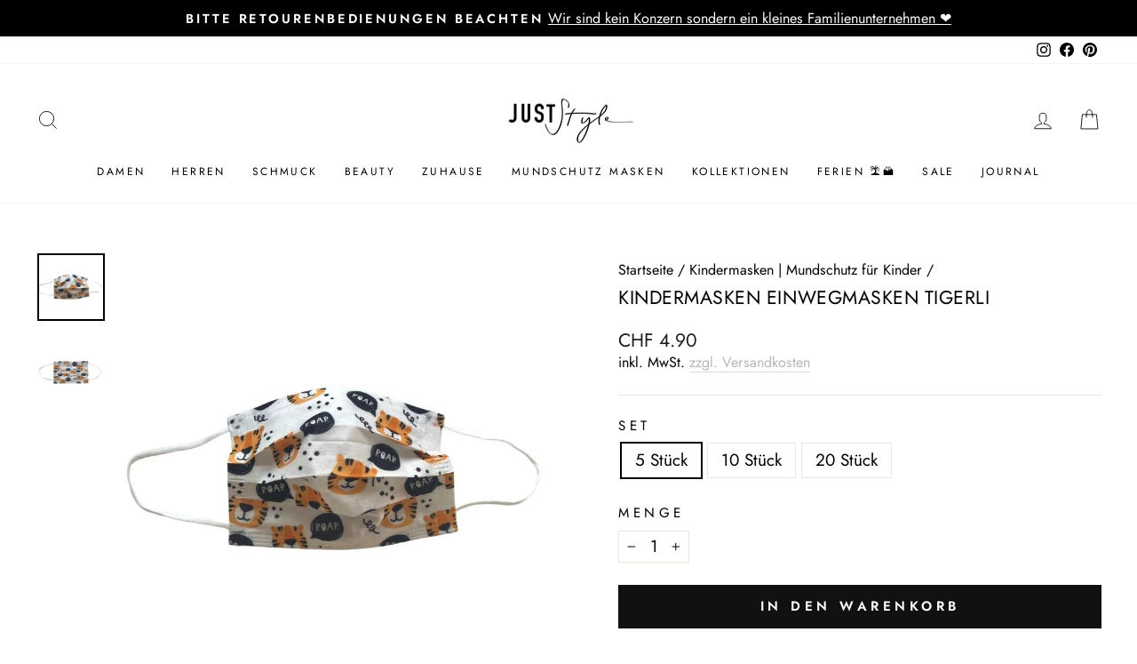

--- FILE ---
content_type: text/javascript; charset=utf-8
request_url: https://www.juststyle.ch/collections/kindermasken/products/kindermasken-einwegmasken-tigerli.js
body_size: 751
content:
{"id":7541565817075,"title":"Kindermasken Einwegmasken Tigerli","handle":"kindermasken-einwegmasken-tigerli","description":"\u003cul\u003e\n\u003cli\u003e\n\u003cp\u003eMaterial: \u003cspan data-mce-fragment=\"1\"\u003e3-lagig, latexfrei, Schutzgewebe\u003c\/span\u003e\u003c\/p\u003e\n\u003c\/li\u003e\n\u003cli\u003e\n\u003cp\u003eGrösse: Kindergrösse \/ 9.5 x 14.5  | Nasenbügel\u003c\/p\u003e\n\u003c\/li\u003e\n\u003cli\u003e\n\u003cp\u003eMenge: 5er | 10er | 20er Pakete\u003c\/p\u003e\n\u003c\/li\u003e\n\u003cli\u003e\n\u003cp\u003eFarbe: weiss mit Tiger Motiven\u003c\/p\u003e\n\u003c\/li\u003e\n\u003cli\u003e\n\u003cp\u003eProduktdetails: Kinder Mundschutz Maske in weiss mit orangen Tiger Motiven auf der gesamten Maske verteilt. Hygienemasken mit weichen elastischen Gummibändern für hinter die Ohren und Nasenbügel um die Kindermasken perfekt dem Kindergesicht anzupassen. \u003c\/p\u003e\n\u003c\/li\u003e\n\u003c\/ul\u003e\n\u003ch2\u003e\u003cspan mce-data-marked=\"1\"\u003e\u003c\/span\u003e\u003c\/h2\u003e","published_at":"2022-01-28T12:46:10+01:00","created_at":"2022-01-28T11:26:42+01:00","vendor":"Just Style Schweiz","type":"Masken","tags":["Schutzmasken"],"price":490,"price_min":490,"price_max":1690,"available":true,"price_varies":true,"compare_at_price":null,"compare_at_price_min":0,"compare_at_price_max":0,"compare_at_price_varies":false,"variants":[{"id":42375797276915,"title":"5 Stück","option1":"5 Stück","option2":null,"option3":null,"sku":null,"requires_shipping":true,"taxable":true,"featured_image":null,"available":true,"name":"Kindermasken Einwegmasken Tigerli - 5 Stück","public_title":"5 Stück","options":["5 Stück"],"price":490,"weight":0,"compare_at_price":null,"inventory_management":"shopify","barcode":null,"requires_selling_plan":false,"selling_plan_allocations":[]},{"id":42375797309683,"title":"10 Stück","option1":"10 Stück","option2":null,"option3":null,"sku":null,"requires_shipping":true,"taxable":true,"featured_image":null,"available":true,"name":"Kindermasken Einwegmasken Tigerli - 10 Stück","public_title":"10 Stück","options":["10 Stück"],"price":890,"weight":0,"compare_at_price":null,"inventory_management":"shopify","barcode":null,"requires_selling_plan":false,"selling_plan_allocations":[]},{"id":42375797342451,"title":"20 Stück","option1":"20 Stück","option2":null,"option3":null,"sku":null,"requires_shipping":true,"taxable":true,"featured_image":null,"available":true,"name":"Kindermasken Einwegmasken Tigerli - 20 Stück","public_title":"20 Stück","options":["20 Stück"],"price":1690,"weight":0,"compare_at_price":null,"inventory_management":"shopify","barcode":null,"requires_selling_plan":false,"selling_plan_allocations":[]}],"images":["\/\/cdn.shopify.com\/s\/files\/1\/0336\/1803\/4824\/products\/kindermasken-einwegmasken-hygienemasken-kinder-mundschutz-schutzmasken-kaufen-schweiz-motive-farbig-tiger-roap-tigerli-1-493726.jpg?v=1644053049","\/\/cdn.shopify.com\/s\/files\/1\/0336\/1803\/4824\/products\/kindermasken-einwegmasken-hygienemasken-kinder-mundschutz-schutzmasken-kaufen-schweiz-motive-farbig-tiger-roap-tigerli-2-924736.jpg?v=1644053050"],"featured_image":"\/\/cdn.shopify.com\/s\/files\/1\/0336\/1803\/4824\/products\/kindermasken-einwegmasken-hygienemasken-kinder-mundschutz-schutzmasken-kaufen-schweiz-motive-farbig-tiger-roap-tigerli-1-493726.jpg?v=1644053049","options":[{"name":"Set","position":1,"values":["5 Stück","10 Stück","20 Stück"]}],"url":"\/products\/kindermasken-einwegmasken-tigerli","media":[{"alt":"Kinder Einwegmaske Hygienemasken in weiss mit Tiger Motiven auf der Schutzmaske - Kindermasken kaufen Schweiz","id":29289480257779,"position":1,"preview_image":{"aspect_ratio":1.0,"height":800,"width":800,"src":"https:\/\/cdn.shopify.com\/s\/files\/1\/0336\/1803\/4824\/products\/kindermasken-einwegmasken-hygienemasken-kinder-mundschutz-schutzmasken-kaufen-schweiz-motive-farbig-tiger-roap-tigerli-1-493726.jpg?v=1644053049"},"aspect_ratio":1.0,"height":800,"media_type":"image","src":"https:\/\/cdn.shopify.com\/s\/files\/1\/0336\/1803\/4824\/products\/kindermasken-einwegmasken-hygienemasken-kinder-mundschutz-schutzmasken-kaufen-schweiz-motive-farbig-tiger-roap-tigerli-1-493726.jpg?v=1644053049","width":800},{"alt":"Kinder Einwegmasken mit Tiger Motiven - Kinder Hygienemasken Kindermasken online kaufen","id":29289480323315,"position":2,"preview_image":{"aspect_ratio":1.0,"height":800,"width":800,"src":"https:\/\/cdn.shopify.com\/s\/files\/1\/0336\/1803\/4824\/products\/kindermasken-einwegmasken-hygienemasken-kinder-mundschutz-schutzmasken-kaufen-schweiz-motive-farbig-tiger-roap-tigerli-2-924736.jpg?v=1644053050"},"aspect_ratio":1.0,"height":800,"media_type":"image","src":"https:\/\/cdn.shopify.com\/s\/files\/1\/0336\/1803\/4824\/products\/kindermasken-einwegmasken-hygienemasken-kinder-mundschutz-schutzmasken-kaufen-schweiz-motive-farbig-tiger-roap-tigerli-2-924736.jpg?v=1644053050","width":800}],"requires_selling_plan":false,"selling_plan_groups":[]}

--- FILE ---
content_type: text/javascript; charset=utf-8
request_url: https://www.juststyle.ch/collections/kindermasken/products/kindermasken-einwegmasken-tigerli.js
body_size: 663
content:
{"id":7541565817075,"title":"Kindermasken Einwegmasken Tigerli","handle":"kindermasken-einwegmasken-tigerli","description":"\u003cul\u003e\n\u003cli\u003e\n\u003cp\u003eMaterial: \u003cspan data-mce-fragment=\"1\"\u003e3-lagig, latexfrei, Schutzgewebe\u003c\/span\u003e\u003c\/p\u003e\n\u003c\/li\u003e\n\u003cli\u003e\n\u003cp\u003eGrösse: Kindergrösse \/ 9.5 x 14.5  | Nasenbügel\u003c\/p\u003e\n\u003c\/li\u003e\n\u003cli\u003e\n\u003cp\u003eMenge: 5er | 10er | 20er Pakete\u003c\/p\u003e\n\u003c\/li\u003e\n\u003cli\u003e\n\u003cp\u003eFarbe: weiss mit Tiger Motiven\u003c\/p\u003e\n\u003c\/li\u003e\n\u003cli\u003e\n\u003cp\u003eProduktdetails: Kinder Mundschutz Maske in weiss mit orangen Tiger Motiven auf der gesamten Maske verteilt. Hygienemasken mit weichen elastischen Gummibändern für hinter die Ohren und Nasenbügel um die Kindermasken perfekt dem Kindergesicht anzupassen. \u003c\/p\u003e\n\u003c\/li\u003e\n\u003c\/ul\u003e\n\u003ch2\u003e\u003cspan mce-data-marked=\"1\"\u003e\u003c\/span\u003e\u003c\/h2\u003e","published_at":"2022-01-28T12:46:10+01:00","created_at":"2022-01-28T11:26:42+01:00","vendor":"Just Style Schweiz","type":"Masken","tags":["Schutzmasken"],"price":490,"price_min":490,"price_max":1690,"available":true,"price_varies":true,"compare_at_price":null,"compare_at_price_min":0,"compare_at_price_max":0,"compare_at_price_varies":false,"variants":[{"id":42375797276915,"title":"5 Stück","option1":"5 Stück","option2":null,"option3":null,"sku":null,"requires_shipping":true,"taxable":true,"featured_image":null,"available":true,"name":"Kindermasken Einwegmasken Tigerli - 5 Stück","public_title":"5 Stück","options":["5 Stück"],"price":490,"weight":0,"compare_at_price":null,"inventory_management":"shopify","barcode":null,"requires_selling_plan":false,"selling_plan_allocations":[]},{"id":42375797309683,"title":"10 Stück","option1":"10 Stück","option2":null,"option3":null,"sku":null,"requires_shipping":true,"taxable":true,"featured_image":null,"available":true,"name":"Kindermasken Einwegmasken Tigerli - 10 Stück","public_title":"10 Stück","options":["10 Stück"],"price":890,"weight":0,"compare_at_price":null,"inventory_management":"shopify","barcode":null,"requires_selling_plan":false,"selling_plan_allocations":[]},{"id":42375797342451,"title":"20 Stück","option1":"20 Stück","option2":null,"option3":null,"sku":null,"requires_shipping":true,"taxable":true,"featured_image":null,"available":true,"name":"Kindermasken Einwegmasken Tigerli - 20 Stück","public_title":"20 Stück","options":["20 Stück"],"price":1690,"weight":0,"compare_at_price":null,"inventory_management":"shopify","barcode":null,"requires_selling_plan":false,"selling_plan_allocations":[]}],"images":["\/\/cdn.shopify.com\/s\/files\/1\/0336\/1803\/4824\/products\/kindermasken-einwegmasken-hygienemasken-kinder-mundschutz-schutzmasken-kaufen-schweiz-motive-farbig-tiger-roap-tigerli-1-493726.jpg?v=1644053049","\/\/cdn.shopify.com\/s\/files\/1\/0336\/1803\/4824\/products\/kindermasken-einwegmasken-hygienemasken-kinder-mundschutz-schutzmasken-kaufen-schweiz-motive-farbig-tiger-roap-tigerli-2-924736.jpg?v=1644053050"],"featured_image":"\/\/cdn.shopify.com\/s\/files\/1\/0336\/1803\/4824\/products\/kindermasken-einwegmasken-hygienemasken-kinder-mundschutz-schutzmasken-kaufen-schweiz-motive-farbig-tiger-roap-tigerli-1-493726.jpg?v=1644053049","options":[{"name":"Set","position":1,"values":["5 Stück","10 Stück","20 Stück"]}],"url":"\/products\/kindermasken-einwegmasken-tigerli","media":[{"alt":"Kinder Einwegmaske Hygienemasken in weiss mit Tiger Motiven auf der Schutzmaske - Kindermasken kaufen Schweiz","id":29289480257779,"position":1,"preview_image":{"aspect_ratio":1.0,"height":800,"width":800,"src":"https:\/\/cdn.shopify.com\/s\/files\/1\/0336\/1803\/4824\/products\/kindermasken-einwegmasken-hygienemasken-kinder-mundschutz-schutzmasken-kaufen-schweiz-motive-farbig-tiger-roap-tigerli-1-493726.jpg?v=1644053049"},"aspect_ratio":1.0,"height":800,"media_type":"image","src":"https:\/\/cdn.shopify.com\/s\/files\/1\/0336\/1803\/4824\/products\/kindermasken-einwegmasken-hygienemasken-kinder-mundschutz-schutzmasken-kaufen-schweiz-motive-farbig-tiger-roap-tigerli-1-493726.jpg?v=1644053049","width":800},{"alt":"Kinder Einwegmasken mit Tiger Motiven - Kinder Hygienemasken Kindermasken online kaufen","id":29289480323315,"position":2,"preview_image":{"aspect_ratio":1.0,"height":800,"width":800,"src":"https:\/\/cdn.shopify.com\/s\/files\/1\/0336\/1803\/4824\/products\/kindermasken-einwegmasken-hygienemasken-kinder-mundschutz-schutzmasken-kaufen-schweiz-motive-farbig-tiger-roap-tigerli-2-924736.jpg?v=1644053050"},"aspect_ratio":1.0,"height":800,"media_type":"image","src":"https:\/\/cdn.shopify.com\/s\/files\/1\/0336\/1803\/4824\/products\/kindermasken-einwegmasken-hygienemasken-kinder-mundschutz-schutzmasken-kaufen-schweiz-motive-farbig-tiger-roap-tigerli-2-924736.jpg?v=1644053050","width":800}],"requires_selling_plan":false,"selling_plan_groups":[]}